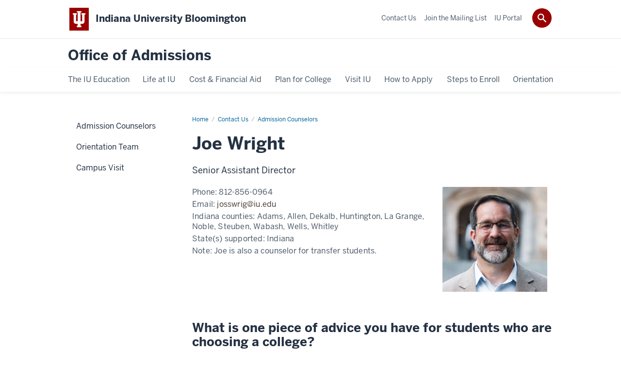

--- FILE ---
content_type: text/html; charset=UTF-8
request_url: https://admissions.indiana.edu/contact/counselors/wright-joe.html
body_size: 7639
content:
<!DOCTYPE HTML><html class="no-js ie9" itemscope="itemscope" itemtype="http://schema.org/ProfilePage" lang="en-US"><head prefix="og: http://ogp.me/ns# profile: http://ogp.me/ns/profile# article: http://ogp.me/ns/article#"><meta charset="utf-8"/><meta content="width=device-width, initial-scale=1.0" name="viewport"/><title>Joe Wright: Admission Counselors: Contact Us: Office of Admissions: Indiana University Bloomington</title><meta content="65ec0207814f4e104cbfe6d4fe77e852" name="id"/><meta content="Joe Wright, Joe Wright Indiana University Bloomington, Joe Wright IU admissions, Joe Wright IU Office of Admissions" name="keywords"/><meta content="Joe Wright is a senior assistant director in the Indiana University Bloomington Office of Admissions." name="description"/><meta content="IE=edge" http-equiv="X-UA-Compatible"/><link href="https://assets.iu.edu/favicon.ico" rel="shortcut icon" type="image/x-icon"/><!-- Canonical URL --><link href="https://admissions.indiana.edu/contact/counselors/wright-joe.html" itemprop="url" rel="canonical"/><!-- Facebook Open Graph --><meta content="https://admissions.indiana.edu/images/counselors/wright-joe-768x768.jpg" property="og:image"/><meta content="Joe Wright is a senior assistant director in the Indiana University Bloomington Office of Admissions." property="og:description"/><meta content="https://admissions.indiana.edu/contact/counselors/wright-joe.html" property="og:url"/><meta content="Office of Admissions" property="og:site_name"/><meta content="en_US" property="og:locale"/><meta content="profile" property="og:type"/><meta content="Joe" property="profile:first_name"/><meta content="Wright" property="profile:last_name"/><!-- Twitter Card Tags --><meta content="https://admissions.indiana.edu/images/counselors/wright-joe-768x768.jpg" name="twitter:image:src"/><meta content="Joe Wright is a senior assistant director in the Indiana University Bloomington Office of Admissions." name="twitter:description"/><meta content="@IUAdmissions" name="twitter:site"/><meta content="@IUAdmissions" name="twitter:creator"/><meta content="summary_large_image" name="twitter:card"/><!-- Google/Microdata Tags --><meta content="https://admissions.indiana.edu/images/counselors/wright-joe-768x768.jpg" itemprop="image"/><meta content="Joe Wright" itemprop="name"/><meta content="Joe Wright is a senior assistant director in the Indiana University Bloomington Office of Admissions." itemprop="description"/>
                        	
		    
                        
            
                                        <link as="font" crossorigin="" href="https://fonts.iu.edu/fonts/benton-sans-regular.woff" rel="preload" type="font/woff2"/> 
<link as="font" crossorigin="" href="https://fonts.iu.edu/fonts/benton-sans-bold.woff" rel="preload" type="font/woff2"/> 
<link rel="preconnect" href="https://fonts.iu.edu" crossorigin=""/> 
<link rel="dns-prefetch" href="https://fonts.iu.edu"/> 
<link rel="stylesheet" type="text/css" href="//fonts.iu.edu/style.css?family=BentonSans:regular,bold|BentonSansCond:regular,bold|GeorgiaPro:regular|BentonSansLight:regular"/> 
<link rel="stylesheet" href="//assets.iu.edu/web/fonts/icon-font.css?2024-03-07" media="screen"/> 
<link rel="stylesheet" href="//assets.iu.edu/web/3.3.x/css/iu-framework.min.css?2024-09-05"/> 
<link rel="stylesheet" href="//assets.iu.edu/brand/3.3.x/brand.min.css?2023-07-13"/> 
<link rel="stylesheet" href="//assets.iu.edu/search/3.3.x/search.min.css?2022-06-02"/> 
<script src="//assets.iu.edu/web/1.5/libs/modernizr.min.js"></script> 
<link href="/_assets/css/site.css?v=1.01" rel="stylesheet" type="text/css" />    
                            
        <script src="https://assets.iu.edu/web/1.5/libs/modernizr.min.js"></script><!--[if lt IE 9]>
        <script src="//html5shim.googlecode.com/svn/trunk/html5.js"></script>
    <![endif]-->	
    	
            <script>	
                window.dataLayer = window.dataLayer || []; 	
                	
                	
                document.addEventListener('readystatechange', function() {	
                    if (document.readyState === 'interactive') {	
                        let pageMetaDataReported	
          	
                        for (var obj of window.dataLayer) {	
                            if (Object.values(obj).includes('pageMetaData')) {	
                                pageMetaDataReported = true	
                            }	
                        }	
                    	
                        if (!pageMetaDataReported) {	
                            window.dataLayer.push({	
                                'event': 'iu_pageMetaData',	
                                'campus_name': 'IU Bloomington',	
                                'site_name': 'Office of Admissions'	
                            })	
                        }	
                    }	
                })	
            </script>	
            <script>    	
                            	
                document.addEventListener('click', function handleNavigationClicks(event) {	
                     var clickOnMobileNav =  event.target.closest('.mobile.off-canvas-list > ul > li > a') 	
                    var clickOnMobileNavMenu = event.target.closest('.mobile.off-canvas-list > ul > li.has-children > ul > li > a')	
                    var clickOnMainNav = event.target.closest('nav.main > ul > li > a')	
                    var clickOnMenu = event.target.closest('nav.main .children > li > a')	
      	
                    if (!clickOnMainNav && !clickOnMenu && !clickOnMobileNavMenu && !clickOnMobileNav) {	
                        return	
                    }	
      	
                    if (clickOnMainNav) {    	
                        window.dataLayer.push({	
                          'event': 'iu_click_header_nav',	
                          'element_text': clickOnMainNav.innerText.trim()	
                        })	
                    } else if (clickOnMobileNav) {	
                        window.dataLayer.push({	
                          'event': 'iu_click_header_nav',	
                          'element_text': clickOnMobileNav.innerText.trim()	
                        })	
                    } else if (clickOnMenu) {	
                        window.dataLayer.push({	
                          'event': 'iu_click_header_menu',	
                          'element_text': clickOnMenu.innerText.trim()	
                        })	
                    } else if (clickOnMobileNavMenu) {	
                        window.dataLayer.push({	
                          'event': 'iu_click_header_menu',	
                          'element_text': clickOnMobileNavMenu.innerText.trim()	
                        })	
                    }	
                })	
            </script>	
            	
                        
            
                                        <script>// <![CDATA[  
    
    
(function(w,d,s,l,i){w[l]=w[l]||[];w[l].push({'gtm.start':
new Date().getTime(),event:'gtm.js'});var f=d.getElementsByTagName(s)[0],
j=d.createElement(s),dl=l!='dataLayer'?'&l='+l:'';j.async=true;j.src=
'//www.googletagmanager.com/gtm.js?id='+i+dl;f.parentNode.insertBefore(j,f);
})(window,document,'script','dataLayer','GTM-WJFT899'); 


//]]>
</script>
<script async="async" src="https://www.googletagmanager.com/gtag/js?id=AW-730474712"></script>
<script> window.dataLayer = window.dataLayer || []; function gtag(){dataLayer.push(arguments);} gtag('js', new Date()); gtag('config', 'AW-730474712'); </script>    
                            
        </head><body class="mahogany no-banner no-page-title landmarks">
                        	
		    
                        
            
                                        <noscript><iframe height="0" src="https://www.googletagmanager.com/ns.html?id=GTM-WJFT899" width="0"></iframe></noscript>    
                            
        <header id="header">
                        	
		    
                        
            
                                        <div id="skipnav">
<ul>
<li><a href="#content">Skip to Content</a></li>
<li><a href="#nav-main">Skip to Main Navigation</a></li>
<li><a href="#search">Skip to Search</a></li>
</ul>
<hr /></div>    
                            
        
            
            
                                <div class="iub" id="branding-bar" itemscope="itemscope" itemtype="http://schema.org/CollegeOrUniversity">
    <div class="row pad">
			<img alt="" src="//assets.iu.edu/brand/3.x/trident-large.png"/>
			<p id="iu-campus">
				<a href="https://www.indiana.edu" title="Indiana University Bloomington">
					<span class="show-on-desktop" id="campus-name" itemprop="name">Indiana University Bloomington</span>
					<span class="show-on-tablet" itemprop="name">Indiana University Bloomington</span>
					<span class="show-on-mobile" itemprop="name">IU Bloomington</span>
				</a>
			</p>
	</div>
</div>    
                       
        
            
            
                                <system-region name="DEFAULT">
    
    
    <div id="toggles">
    <div class="row pad">
        <a aria-controls="search" aria-expanded="false" class="button search-toggle" href="https://admissions.indiana.edu/search"><img alt="Open Search" src="//assets.iu.edu/search/3.x/search.png"/></a>
    </div>
</div>

<div aria-hidden="true" class="search-box" id="search" role="search"></div>
</system-region>    
                       
        
                                
          
    
                    
        
    
        <div id="offCanvas" class="hide-for-large" role="navigation" aria-label="Mobile">
<button class="menu-toggle button hide-for-large" data-toggle="iu-menu">Menu</button><div id="iu-menu" class="off-canvas position-right off-canvas-items" data-off-canvas="" data-position="right">
<div class="mobile off-canvas-list" itemscope="itemscope" itemtype="http://schema.org/SiteNavigationElement"><ul>
<li class="has-children">
<a href="https://admissions.indiana.edu/education/index.html" itemprop="url"><span itemprop="name">The IU Education</span></a><ul class="children">
<li><a href="https://admissions.indiana.edu/education/schools.html" itemprop="url"><span itemprop="name">Schools </span></a></li>
<li class="has-children">
<a href="https://admissions.indiana.edu/education/majors-degrees-programs/index.html" itemprop="url"><span itemprop="name">Majors, Degrees &amp; Programs</span></a><ul class="children">
<li><a href="https://admissions.indiana.edu/education/majors-degrees-programs/exploratory.html" itemprop="url"><span itemprop="name">Exploratory Programs</span></a></li>
<li><a href="https://admissions.indiana.edu/education/majors-degrees-programs/imp.html" itemprop="url"><span itemprop="name">Individualized Major Program</span></a></li>
<li><a href="https://admissions.indiana.edu/education/majors-degrees-programs/search-majors-degrees-programs.html" itemprop="url"><span itemprop="name">Search Majors, Degrees, and Programs</span></a></li>
</ul>
</li>
<li><a href="https://admissions.indiana.edu/education/class-profile.html" itemprop="url"><span itemprop="name">Class Profile </span></a></li>
<li class="has-children">
<a href="https://admissions.indiana.edu/education/academic-opportunities/index.html" itemprop="url"><span itemprop="name">Academic Opportunities</span></a><ul class="children">
<li><a href="https://admissions.indiana.edu/education/academic-opportunities/honors.html" itemprop="url"><span itemprop="name">Honors Programs</span></a></li>
<li><a href="https://admissions.indiana.edu/education/academic-opportunities/learning-communities.html" itemprop="url"><span itemprop="name">Learning Communities</span></a></li>
<li><a href="https://admissions.indiana.edu/education/academic-opportunities/research.html" itemprop="url"><span itemprop="name">Research</span></a></li>
<li><a href="https://admissions.indiana.edu/education/academic-opportunities/prof-study.html" itemprop="url"><span itemprop="name">Pre-professional Study</span></a></li>
</ul>
</li>
<li class="has-children">
<a href="https://admissions.indiana.edu/education/career-preparation/index.html" itemprop="url"><span itemprop="name">Career Preparation</span></a><ul class="children">
<li><a href="https://admissions.indiana.edu/education/career-preparation/career-centers.html" itemprop="url"><span itemprop="name">Career Centers</span></a></li>
<li><a href="https://admissions.indiana.edu/education/career-preparation/faculty.html" itemprop="url"><span itemprop="name">Faculty Connections</span></a></li>
<li><a href="https://admissions.indiana.edu/education/career-preparation/internships.html" itemprop="url"><span itemprop="name">Internships &amp; Experience</span></a></li>
<li><a href="https://admissions.indiana.edu/education/career-preparation/alumni-network.html" itemprop="url"><span itemprop="name">Alumni Network</span></a></li>
<li><a href="https://admissions.indiana.edu/education/career-preparation/start.html" itemprop="url"><span itemprop="name">How to Start</span></a></li>
</ul>
</li>
<li><a href="https://admissions.indiana.edu/education/advising-support.html" itemprop="url"><span itemprop="name">Advising &amp; Support</span></a></li>
<li><a href="https://admissions.indiana.edu/education/global.html" itemprop="url"><span itemprop="name">Global Experiences</span></a></li>
</ul>
</li>
<li class="has-children">
<a href="https://admissions.indiana.edu/life/index.html" itemprop="url"><span itemprop="name">Life at IU</span></a><ul class="children">
<li><a href="https://admissions.indiana.edu/life/involvement.html" itemprop="url"><span itemprop="name">Student Involvement</span></a></li>
<li><a href="https://admissions.indiana.edu/life/traditions.html" itemprop="url"><span itemprop="name">Traditions</span></a></li>
<li class="has-children">
<a href="https://admissions.indiana.edu/life/belong/index.html" itemprop="url"><span itemprop="name">Belonging</span></a><ul class="children"><li><a href="https://admissions.indiana.edu/visit/outreach/index.html" itemprop="url"><span itemprop="name">Programs</span></a></li></ul>
</li>
<li><a href="https://admissions.indiana.edu/life/arts.html" itemprop="url"><span itemprop="name">Arts</span></a></li>
<li><a href="https://admissions.indiana.edu/life/athletics.html" itemprop="url"><span itemprop="name">Athletics</span></a></li>
<li><a href="https://admissions.indiana.edu/life/housing.html" itemprop="url"><span itemprop="name">Housing</span></a></li>
<li><a href="https://admissions.indiana.edu/life/bloomington.html" itemprop="url"><span itemprop="name">Bloomington</span></a></li>
<li><a href="https://admissions.indiana.edu/life/safety.html" itemprop="url"><span itemprop="name">Safety</span></a></li>
</ul>
</li>
<li class="has-children">
<a href="https://admissions.indiana.edu/cost-financial-aid/index.html" itemprop="url"><span itemprop="name">Cost &amp; Financial Aid</span></a><ul class="children">
<li><a href="https://admissions.indiana.edu/cost-financial-aid/scholarships.html" itemprop="url"><span itemprop="name">Scholarships</span></a></li>
<li><a href="https://admissions.indiana.edu/cost-financial-aid/financial-aid.html" itemprop="url"><span itemprop="name">Financial Aid</span></a></li>
</ul>
</li>
<li class="has-children">
<a href="https://admissions.indiana.edu/planning/index.html" itemprop="url"><span itemprop="name">Plan for College</span></a><ul class="children">
<li><a href="https://admissions.indiana.edu/planning/eighth-ninth-grade.html" itemprop="url"><span itemprop="name">Eighth and Ninth Grade</span></a></li>
<li><a href="https://admissions.indiana.edu/planning/sophomores.html" itemprop="url"><span itemprop="name">Sophomores</span></a></li>
<li><a href="https://admissions.indiana.edu/planning/juniors.html" itemprop="url"><span itemprop="name">Juniors</span></a></li>
<li><a href="https://admissions.indiana.edu/planning/seniors.html" itemprop="url"><span itemprop="name">Seniors</span></a></li>
<li><a href="https://admissions.indiana.edu/planning/family.html" itemprop="url"><span itemprop="name">Family</span></a></li>
</ul>
</li>
<li class="has-children">
<a href="https://admissions.indiana.edu/visit/index.html" itemprop="url"><span itemprop="name">Visit IU</span></a><ul class="children">
<li><a href="https://admissions.indiana.edu/visit/virtual-tour.html" itemprop="url"><span itemprop="name">Virtual Tour</span></a></li>
<li><a href="https://admissions.indiana.edu/visit/maps-directions-parking.html" itemprop="url"><span itemprop="name">Maps, Directions &amp; Parking</span></a></li>
</ul>
</li>
<li class="has-children">
<a href="https://admissions.indiana.edu/apply/index.html" itemprop="url"><span itemprop="name">How to Apply</span></a><ul class="children">
<li><a href="https://admissions.indiana.edu/apply/freshman/index.html" itemprop="url"><span itemprop="name">Freshman Applicants</span></a></li>
<li class="has-children">
<a href="https://admissions.indiana.edu/apply/transfer/index.html" itemprop="url"><span itemprop="name">Transfer Applicants</span></a><ul class="children"><li><a href="https://admissions.indiana.edu/visit/transfer-visits/index.html" itemprop="url"><span itemprop="name">Transfer Visits</span></a></li></ul>
</li>
<li><a href="https://admissions.indiana.edu/apply/intercampus-transfer/index.html" itemprop="url"><span itemprop="name">Intercampus Transfer Applicants</span></a></li>
<li><a href="https://admissions.indiana.edu/apply/adult.html" itemprop="url"><span itemprop="name">Adult Applicants</span></a></li>
<li><a href="https://admissions.indiana.edu/apply/military-veterans/index.html" itemprop="url"><span itemprop="name">Military &amp; Veteran Applicants</span></a></li>
<li><a href="https://admissions.indiana.edu/apply/second-and-visit.html" itemprop="url"><span itemprop="name">Second Degree and Visiting Applicants</span></a></li>
<li><a href="https://admissions.indiana.edu/apply/international.html" itemprop="url"><span itemprop="name">International Applicants</span></a></li>
<li><a href="https://admissions.indiana.edu/apply/graduate.html" itemprop="url"><span itemprop="name">Graduate Applicants</span></a></li>
<li><a href="https://admissions.indiana.edu/apply/paths.html" itemprop="url"><span itemprop="name">Admission Paths</span></a></li>
<li><a href="https://admissions.indiana.edu/apply/indiana-resident-admissions.html" itemprop="url"><span itemprop="name">Indiana Resident Admissions</span></a></li>
<li><a href="https://admissions.indiana.edu/apply/learn-more-faq.html" itemprop="url"><span itemprop="name">Application FAQs</span></a></li>
<li><a href="https://admissions.indiana.edu/apply/viewbook/index.html" itemprop="url"><span itemprop="name">Viewbook</span></a></li>
</ul>
</li>
<li class="has-children">
<a href="https://admissions.indiana.edu/enroll/index.html" itemprop="url"><span itemprop="name">Steps to Enroll</span></a><ul class="children">
<li><a href="https://admissions.indiana.edu/enroll/freshman/index.html" itemprop="url"><span itemprop="name">Freshman Students</span></a></li>
<li><a href="https://admissions.indiana.edu/enroll/transfer/index.html" itemprop="url"><span itemprop="name">Transfer Students and Spring Freshmen</span></a></li>
<li><a href="https://admissions.indiana.edu/enroll/intercampus/index.html" itemprop="url"><span itemprop="name">Intercampus Transfer Students</span></a></li>
<li><a href="https://admissions.indiana.edu/enroll/adult.html" itemprop="url"><span itemprop="name">Adult Students</span></a></li>
<li><a href="https://admissions.indiana.edu/enroll/summer/index.html" itemprop="url"><span itemprop="name">Summer Students</span></a></li>
</ul>
</li>
<li class="has-children">
<a href="https://admissions.indiana.edu/orientation/index.html" itemprop="url"><span itemprop="name">Orientation</span></a><ul class="children">
<li class="has-children">
<a href="https://admissions.indiana.edu/orientation/portal/index.html" itemprop="url"><span itemprop="name">Orientation Portal</span></a><ul class="children">
<li><a href="https://admissions.indiana.edu/orientation/portal/secure/index.html" itemprop="url"><span itemprop="name">Student login</span></a></li>
<li><a href="https://admissions.indiana.edu/orientation/portal/guest/index.html" itemprop="url"><span itemprop="name">Guest login</span></a></li>
<li><a href="https://admissions.indiana.edu/orientation/portal/sample-checklist/index.html" itemprop="url"><span itemprop="name">Orientation Checklist</span></a></li>
</ul>
</li>
<li class="has-children">
<a href="https://admissions.indiana.edu/orientation/new-students/index.html" itemprop="url"><span itemprop="name">New Students</span></a><ul class="children">
<li><a href="https://admissions.indiana.edu/orientation/new-students/indiana-promise/index.html" itemprop="url"><span itemprop="name">The Indiana Promise</span></a></li>
<li class="has-children">
<a href="https://admissions.indiana.edu/orientation/new-students/prepare-advising/index.html" itemprop="url"><span itemprop="name">Prepare for Advising</span></a><ul class="children"><li><a href="https://admissions.indiana.edu/orientation/new-students/prepare-advising/testing/index.html" itemprop="url"><span itemprop="name">Testing</span></a></li></ul>
</li>
<li class="has-children">
<a href="https://admissions.indiana.edu/orientation/new-students/attend-nso/index.html" itemprop="url"><span itemprop="name">Attend Orientation</span></a><ul class="children">
<li><a href="https://admissions.indiana.edu/orientation/new-students/attend-nso/sample-nso-schedule/index.html" itemprop="url"><span itemprop="name">Sample Schedule</span></a></li>
<li><a href="https://admissions.indiana.edu/orientation/new-students/attend-nso/academic-advising/index.html" itemprop="url"><span itemprop="name">Advising and Registration</span></a></li>
<li><a href="https://admissions.indiana.edu/orientation/new-students/attend-nso/resource-center/index.html" itemprop="url"><span itemprop="name">Resource Center</span></a></li>
</ul>
</li>
<li><a href="https://admissions.indiana.edu/orientation/new-students/family/index.html" itemprop="url"><span itemprop="name">For Families</span></a></li>
<li><a href="https://admissions.indiana.edu/orientation/new-students/iu-bucket-list/index.html" itemprop="url"><span itemprop="name">IU Bucket List</span></a></li>
</ul>
</li>
<li><a href="https://admissions.indiana.edu/orientation/leaders/index.html" itemprop="url"><span itemprop="name">Student Staff</span></a></li>
</ul>
</li>
</ul></div>
<div class="mobile off-canvas-list" itemscope="itemscope" itemtype="http://schema.org/SiteNavigationElement"><ul>
<li class="has-children">
<a href="https://admissions.indiana.edu/contact/index.html" itemprop="url"><span itemprop="name">Contact Us</span></a><ul class="children">
<li><a href="https://admissions.indiana.edu/contact/counselors/index.html" itemprop="url"><span itemprop="name">Admission Counselors</span></a></li>
<li><a href="https://admissions.indiana.edu/contact/orientation/index.html" itemprop="url"><span itemprop="name">Orientation Team</span></a></li>
<li><a href="https://process.indiana.edu/portal/discover-iu-days" itemprop="url"><span itemprop="name">Campus Visit</span></a></li>
</ul>
</li>
<li><a href="https://admissions.indiana.edu/mailing-list/index.html" itemprop="url"><span itemprop="name">Join the Mailing List</span></a></li>
<li><a href="https://process.indiana.edu/apply/status" itemprop="url"><span itemprop="name">IU Portal</span></a></li>
</ul></div>
</div>
</div>
    
                    <div class="site-header" itemscope="itemscope" itemtype="http://schema.org/CollegeOrUniversity"><div class="row pad"><h1><a class="title" href="../../index.html" itemprop="department">Office of Admissions</a></h1></div></div>
                                
          
    
                    
        
    
        <nav aria-label="Main" id="nav-main" role="navigation" itemscope="itemscope" itemtype="http://schema.org/SiteNavigationElement" class="main show-for-large dropdown"><ul class="row pad"><li class="show-on-sticky home"><a href="/" aria-label="Home">Home</a></li><li class="first"><a href="https://admissions.indiana.edu/education/index.html" itemprop="url"><span itemprop="name">The IU Education</span></a><ul class="children"><li><a href="https://admissions.indiana.edu/education/schools.html" itemprop="url"><span itemprop="name">Schools </span></a></li><li><a href="https://admissions.indiana.edu/education/majors-degrees-programs/index.html" itemprop="url"><span itemprop="name">Majors, Degrees &amp; Programs</span></a></li><li><a href="https://admissions.indiana.edu/education/class-profile.html" itemprop="url"><span itemprop="name">Class Profile </span></a></li><li><a href="https://admissions.indiana.edu/education/academic-opportunities/index.html" itemprop="url"><span itemprop="name">Academic Opportunities</span></a></li><li><a href="https://admissions.indiana.edu/education/career-preparation/index.html" itemprop="url"><span itemprop="name">Career Preparation</span></a></li><li><a href="https://admissions.indiana.edu/education/advising-support.html" itemprop="url"><span itemprop="name">Advising &amp; Support</span></a></li><li><a href="https://admissions.indiana.edu/education/global.html" itemprop="url"><span itemprop="name">Global Experiences</span></a></li></ul></li><li><a href="https://admissions.indiana.edu/life/index.html" itemprop="url"><span itemprop="name">Life at IU</span></a><ul class="children"><li><a href="https://admissions.indiana.edu/life/involvement.html" itemprop="url"><span itemprop="name">Student Involvement</span></a></li><li><a href="https://admissions.indiana.edu/life/traditions.html" itemprop="url"><span itemprop="name">Traditions</span></a></li><li><a href="https://admissions.indiana.edu/life/belong/index.html" itemprop="url"><span itemprop="name">Belonging</span></a></li><li><a href="https://admissions.indiana.edu/life/arts.html" itemprop="url"><span itemprop="name">Arts</span></a></li><li><a href="https://admissions.indiana.edu/life/athletics.html" itemprop="url"><span itemprop="name">Athletics</span></a></li><li><a href="https://admissions.indiana.edu/life/housing.html" itemprop="url"><span itemprop="name">Housing</span></a></li><li><a href="https://admissions.indiana.edu/life/bloomington.html" itemprop="url"><span itemprop="name">Bloomington</span></a></li><li><a href="https://admissions.indiana.edu/life/safety.html" itemprop="url"><span itemprop="name">Safety</span></a></li></ul></li><li><a href="https://admissions.indiana.edu/cost-financial-aid/index.html" itemprop="url"><span itemprop="name">Cost &amp; Financial Aid</span></a><ul class="children"><li><a href="https://admissions.indiana.edu/cost-financial-aid/scholarships.html" itemprop="url"><span itemprop="name">Scholarships</span></a></li><li><a href="https://admissions.indiana.edu/cost-financial-aid/financial-aid.html" itemprop="url"><span itemprop="name">Financial Aid</span></a></li></ul></li><li><a href="https://admissions.indiana.edu/planning/index.html" itemprop="url"><span itemprop="name">Plan for College</span></a><ul class="children"><li><a href="https://admissions.indiana.edu/planning/eighth-ninth-grade.html" itemprop="url"><span itemprop="name">Eighth and Ninth Grade</span></a></li><li><a href="https://admissions.indiana.edu/planning/sophomores.html" itemprop="url"><span itemprop="name">Sophomores</span></a></li><li><a href="https://admissions.indiana.edu/planning/juniors.html" itemprop="url"><span itemprop="name">Juniors</span></a></li><li><a href="https://admissions.indiana.edu/planning/seniors.html" itemprop="url"><span itemprop="name">Seniors</span></a></li><li><a href="https://admissions.indiana.edu/planning/family.html" itemprop="url"><span itemprop="name">Family</span></a></li></ul></li><li><a href="https://admissions.indiana.edu/visit/index.html" itemprop="url"><span itemprop="name">Visit IU</span></a><ul class="children"><li><a href="https://admissions.indiana.edu/visit/virtual-tour.html" itemprop="url"><span itemprop="name">Virtual Tour</span></a></li><li><a href="https://admissions.indiana.edu/visit/maps-directions-parking.html" itemprop="url"><span itemprop="name">Maps, Directions &amp; Parking</span></a></li></ul></li><li><a href="https://admissions.indiana.edu/apply/index.html" itemprop="url"><span itemprop="name">How to Apply</span></a><ul class="children"><li><a href="https://admissions.indiana.edu/apply/freshman/index.html" itemprop="url"><span itemprop="name">Freshman Applicants</span></a></li><li><a href="https://admissions.indiana.edu/apply/transfer/index.html" itemprop="url"><span itemprop="name">Transfer Applicants</span></a></li><li><a href="https://admissions.indiana.edu/apply/intercampus-transfer/index.html" itemprop="url"><span itemprop="name">Intercampus Transfer Applicants</span></a></li><li><a href="https://admissions.indiana.edu/apply/adult.html" itemprop="url"><span itemprop="name">Adult Applicants</span></a></li><li><a href="https://admissions.indiana.edu/apply/military-veterans/index.html" itemprop="url"><span itemprop="name">Military &amp; Veteran Applicants</span></a></li><li><a href="https://admissions.indiana.edu/apply/second-and-visit.html" itemprop="url"><span itemprop="name">Second Degree and Visiting Applicants</span></a></li><li><a href="https://admissions.indiana.edu/apply/international.html" itemprop="url"><span itemprop="name">International Applicants</span></a></li><li><a href="https://admissions.indiana.edu/apply/graduate.html" itemprop="url"><span itemprop="name">Graduate Applicants</span></a></li><li><a href="https://admissions.indiana.edu/apply/paths.html" itemprop="url"><span itemprop="name">Admission Paths</span></a></li><li><a href="https://admissions.indiana.edu/apply/indiana-resident-admissions.html" itemprop="url"><span itemprop="name">Indiana Resident Admissions</span></a></li><li><a href="https://admissions.indiana.edu/apply/learn-more-faq.html" itemprop="url"><span itemprop="name">Application FAQs</span></a></li><li><a href="https://admissions.indiana.edu/apply/viewbook/index.html" itemprop="url"><span itemprop="name">Viewbook</span></a></li></ul></li><li><a href="https://admissions.indiana.edu/enroll/index.html" itemprop="url"><span itemprop="name">Steps to Enroll</span></a><ul class="children"><li><a href="https://admissions.indiana.edu/enroll/freshman/index.html" itemprop="url"><span itemprop="name">Freshman Students</span></a></li><li><a href="https://admissions.indiana.edu/enroll/transfer/index.html" itemprop="url"><span itemprop="name">Transfer Students and Spring Freshmen</span></a></li><li><a href="https://admissions.indiana.edu/enroll/intercampus/index.html" itemprop="url"><span itemprop="name">Intercampus Transfer Students</span></a></li><li><a href="https://admissions.indiana.edu/enroll/adult.html" itemprop="url"><span itemprop="name">Adult Students</span></a></li><li><a href="https://admissions.indiana.edu/enroll/summer/index.html" itemprop="url"><span itemprop="name">Summer Students</span></a></li></ul></li><li class="last"><a href="https://admissions.indiana.edu/orientation/index.html" itemprop="url"><span itemprop="name">Orientation</span></a><ul class="children"><li><a href="https://admissions.indiana.edu/orientation/portal/index.html" itemprop="url"><span itemprop="name">Orientation Portal</span></a></li><li><a href="https://admissions.indiana.edu/orientation/new-students/index.html" itemprop="url"><span itemprop="name">New Students</span></a></li><li><a href="https://admissions.indiana.edu/orientation/leaders/index.html" itemprop="url"><span itemprop="name">Student Staff</span></a></li></ul></li><li class="show-on-sticky search search-img"><a class="search-toggle" href="/search/"><img src="https://assets.iu.edu/web/3.x/css/img/search.png" alt="Search"/></a></li></ul></nav><div class="nav-secondary show-for-large" role="navigation" aria-label="Secondary"><div class="row pad"><ul class="inline separators" itemscope="itemscope" itemtype="http://schema.org/SiteNavigationElement"><li class="first"><a href="https://admissions.indiana.edu/contact/index.html" itemprop="url" class="current"><span itemprop="name">Contact Us</span></a></li><li><a href="https://admissions.indiana.edu/mailing-list/index.html" itemprop="url"><span itemprop="name">Join the Mailing List</span></a></li><li class="last"><a href="https://process.indiana.edu/apply/status" itemprop="url"><span itemprop="name">IU Portal</span></a></li></ul></div></div>
    
                    </header><main><div class="content-top"><div class="section breadcrumbs"><div class="row"><div class="layout"><ul itemscope="itemscope" itemtype="http://schema.org/BreadcrumbList"><li itemprop="itemListElement" itemscope="itemscope" itemtype="http://schema.org/ListItem"><a href="../../index.html" itemprop="item"><span itemprop="name">Home</span></a><meta content="1" itemprop="position"/></li><li itemprop="itemListElement" itemscope="itemscope" itemtype="http://schema.org/ListItem"><a href="../index.html" itemprop="item"><span itemprop="name">Contact Us</span></a><meta content="2" itemprop="position"/></li><li itemprop="itemListElement" itemscope="itemscope" itemtype="http://schema.org/ListItem"><a href="index.html" itemprop="item"><span itemprop="name">Admission Counselors</span></a><meta content="3" itemprop="position"/></li><li class="current" itemprop="itemListElement" itemscope="itemscope" itemtype="http://schema.org/ListItem"><span itemprop="name">Joe Wright</span><meta content="4" itemprop="position"/></li></ul></div></div></div></div><div id="main-content"><div class="section bg-none collapsed" id="content" itemscope="itemscope" itemtype="http://schema.org/Person"><div class="row"><div class="layout"><div class="detail-meta"><h2 class="title" itemprop="name">Joe Wright</h2><p class="sub-title" itemprop="jobTitle">Senior Assistant Director</p><!-- /.detail-meta --></div><div class="one-third float-right"><figure class="media" itemscope="itemscope" itemtype="http://schema.org/ImageObject"><img alt="" itemprop="image" src="../../images/counselors/wright-joe-768x768.jpg"/></figure></div><!-- /.detail-media --><div class="text"><dl class="meta inline"><dt>Phone: </dt><dd itemprop="telephone">812-856-0964</dd><dt>Email: </dt><dd itemprop="email"><span ery="absbyybj" uers="wbffjevt@vh.rqh">&#106;&#111;&#115;&#115;&#119;&#114;&#105;&#103;&#64;&#105;&#117;&#46;&#101;&#100;&#117;</span></dd><dt>Indiana counties: </dt><dd itemprop="counties">Adams, Allen, Dekalb, Huntington, La Grange, Noble, Steuben, Wabash, Wells, Whitley</dd><dt>State(s) supported: </dt><dd itemprop="outside-areas">Indiana</dd><dt class="profile-note">Note: </dt><dd class="profile-note" itemprop="note">Joe is also a counselor for transfer students.</dd></dl></div><!-- /.text --></div><!-- /.layout --></div><!-- /.row --></div><!-- /.profile --><div class="collapsed bg-none section"><div class="row"><div class="layout"><div class="text"><h3>What is one piece of advice you have for students who are choosing a college?</h3><p>The factors in choosing a college are many and unique to each person, so my one piece of advice is to be sure it is the right fit for you! Start broad and decide on the size of the school and if you want it to be in an urban, metropolitan, or rural city, then narrow things down. Look at majors and minors offered and make sure your selected school not only has your area of interest, but other acceptable options if you want to change your major. Questions like these can go a long way to helping you find a campus you can get excited about attending!</p><h3>What do you love the most about IU?</h3><p>The opportunities! The size and diversity of things you can participate in here are long and wide. Over 900 different clubs and organizations, multiple living learning centers for different residence hall floors, classes of all variations to keep your interest while learning, and new friendships from people all over the United States and world that can rarely be obtained outside of a college setting.</p></div></div><!-- /.layout --></div></div></div>
                                
          
    
                    
        
    
        <div class="section-nav show-for-large" id="section-nav"><div class="row"><nav itemscope="itemscope" itemtype="http://schema.org/SiteNavigationElement" aria-label="Section" data-parent-url="/contact/index"><ul><li class="current-trail "><a href="https://admissions.indiana.edu/contact/counselors/index.html" itemprop="url" class="current-trail "><span itemprop="name">Admission Counselors</span></a></li><li class=""><a href="https://admissions.indiana.edu/contact/orientation/index.html" itemprop="url" class=""><span itemprop="name">Orientation Team</span></a></li><li class=""><a href="https://process.indiana.edu/portal/discover-iu-days" itemprop="url" class=""><span itemprop="name">Campus Visit</span></a></li></ul></nav></div></div>
    
                    </main>
        
        
                                <div aria-label="Office of Admissions social media channels" class="section bg-mahogany dark belt" role="complementary">
            <div class="row pad">
                <h2 class="visually-hidden">Office of Admissions social media channels</h2>                                                    
                                                                <div class="invert border">
                                                <ul class="social">
                                
                                                                    <li><a aria-label="Twitter" class="icon-twitter" href="https://www.twitter.com/IUAdmissions">Twitter</a></li>
                                                                
                                                                    <li><a aria-label="Facebook" class="icon-facebook" href="https://www.facebook.com/futurehoosiersfamilyfriends">Facebook</a></li>
                                                                
                                                                    <li><a aria-label="Instagram" class="icon-instagram" href="https://www.instagram.com/iuadmissions">Instagram</a></li>
                                                                
                                                                                                                                            <li><a aria-label="YouTube" class="icon-youtube" href="https://www.youtube.com/user/IUAdmissions">YouTube</a></li>
                                                                
                                                                    <li><a aria-label="Pinterest" class="icon-pinterest" href="https://www.pinterest.com/iuadmissions">Pinterest</a></li>
                                                                
                                                                
                                                                
                                                                
                                                                
                                                                
                            </ul>
                        </div>
                            </div>
        </div>    
                    
            
            
            
                    <div aria-label="Additional links and resources" class="section bg-mahogany bg-dark skirt" role="complementary"><div class="row pad"><div class="skirt-nav"><div class="contact"><p class="title no-cap"><a href="/index.html"><span>Office of</span> Admissions</a></p><ul class=""><li><a href="https://admissions.indiana.edu/contact/index.html">Contact us</a> / <a href="https://admissions.indiana.edu/mailing-list/index.html">Join the mailing list</a></li></ul><div class="invert border"><ul class="social"><li><a aria-label="Twitter" class="icon-twitter" href="https://www.twitter.com/IUAdmissions">Twitter</a></li><li><a aria-label="Facebook" class="icon-facebook" href="https://www.facebook.com/futurehoosiersfamilyfriends">Facebook</a></li><li><a aria-label="Instagram" class="icon-instagram" href="https://www.instagram.com/iuadmissions">Instagram</a></li><li><a aria-label="YouTube" class="icon-youtube" href="https://www.youtube.com/user/IUAdmissions">YouTube</a></li><li><a aria-label="Pinterest" class="icon-pinterest" href="https://www.pinterest.com/iuadmissions">Pinterest</a></li></ul></div></div><div class="accordion" data-accordion=""><div class="accordion-item" cody="awesome"><h3><button class="accordion-title" id="sect1-heading"><span class="accordion-label">INFO FOR</span><span class="accordion-icon"></span></button></h3></div><div class="accordion-content"><ul><li tabindex="-1"><a href="https://admissions.indiana.edu/family/index.html">Families</a></li><li tabindex="-1"><a href="https://admissions.indiana.edu/counselors/index.html">Counselors</a></li></ul></div><div class="accordion-item" cody="awesome"><h3><button class="accordion-title" id="sect2-heading"><span class="accordion-label">FUTURE FRESHMEN</span><span class="accordion-icon"></span></button></h3></div><div class="accordion-content"><ul><li tabindex="-1"><a href="https://admissions.indiana.edu/apply/freshman/index.html">See admission requirements</a></li><li tabindex="-1"><a href="https://admissions.indiana.edu/apply/freshman/index.html">Learn how to apply</a></li><li tabindex="-1"><a href="https://admissions.indiana.edu/apply/freshman/index.html">Apply now</a></li><li tabindex="-1"><a href="https://admissions.indiana.edu/apply/freshman/ap-exam-credit.html">Learn about AP credit</a></li><li tabindex="-1"><a href="https://admissions.indiana.edu/apply/freshman/index.html">Check your status</a></li><li tabindex="-1"><a href="https://admissions.indiana.edu/apply/freshman/index.html">Correct your application</a></li></ul></div><div class="accordion-item" cody="awesome"><h3><button class="accordion-title" id="sect3-heading"><span class="accordion-label">FUTURE TRANSFERS</span><span class="accordion-icon"></span></button></h3></div><div class="accordion-content"><ul><li tabindex="-1"><a href="https://admissions.indiana.edu/apply/transfer/index.html">See admission requirements</a></li><li tabindex="-1"><a href="https://admissions.indiana.edu/apply/transfer/index.html">Learn how to apply</a></li><li tabindex="-1"><a href="https://admissions.indiana.edu/apply/transfer/index.html">Apply now</a></li><li tabindex="-1"><a href="https://cts.admissions.indiana.edu/">Learn about transfer credit</a></li><li tabindex="-1"><a href="https://admissions.indiana.edu/apply/transfer/index.html">Check your status</a></li><li tabindex="-1"><a href="https://admissions.indiana.edu/apply/transfer/index.html">Correct your application</a></li></ul></div><div class="accordion-item" cody="awesome"><h3><button class="accordion-title" id="sect4-heading"><span class="accordion-label">ADMITTED STUDENTS</span><span class="accordion-icon"></span></button></h3></div><div class="accordion-content"><ul><li tabindex="-1"><a href="https://admissions.indiana.edu/enroll/index.html">Learn how to enroll</a></li><li tabindex="-1"><a href="https://process.indiana.edu/apply/status">Declare your intent to enroll</a></li><li tabindex="-1"><a href="https://admissions.indiana.edu/enroll/freshman/index.html">Set up your computing account</a></li><li tabindex="-1"><a href="https://housing.indiana.edu/residence-centers/index.html">Explore housing</a></li><li tabindex="-1"><a href="/orientation/index.html">Learn about orientation</a></li></ul></div></div></div></div></div>    
            
        
            
            
                                <footer id="footer" itemscope="itemscope" itemtype="http://schema.org/CollegeOrUniversity" role="contentinfo">
	<div class="row pad">
		<p class="signature">
			<a class="signature-link signature-img" href="https://www.iu.edu/index.html">
				<img alt="Indiana University" src="//assets.iu.edu/brand/3.3.x/iu-sig-formal.svg"/>
			</a>
		</p>
		<p class="copyright">
			<span class="line-break">
				<a href="https://accessibility.iu.edu/assistance" id="accessibility-link" title="Having trouble accessing this web page co ntent? Please visit this page for assistance.">Accessibility</a> | 
				<a href="https://www.iu.edu/college-scorecard.html" id="college-scorecard-link">College Scorecard</a> | 
				<a href="https://www.iu.edu/open-to-all.html" id="open-to-all-link">Open to All</a> | 
				<a href="https://admissions.indiana.edu/privacy" id="privacy-policy-link">Privacy Notice</a>
			</span>
			<span class="hide-on-mobile"> | </span>
			<a href="https://www.iu.edu/copyright/index.html">Copyright</a> © 2026 
			
			<span class="line-break-small">The Trustees of 
				
				<a href="https://www.iu.edu/" itemprop="url">
					<span itemprop="name">Indiana University</span>
				</a>
			</span>
		</p>
	</div>
</footer>    
                       
        
                        	
		    
                        
            
                                        <!-- Include Javascript -->
<script crossorigin="anonymous" integrity="sha256-9/aliU8dGd2tb6OSsuzixeV4y/faTqgFtohetphbbj0=" src="https://code.jquery.com/jquery-3.5.1.min.js"></script>
<script src="https://assets.iu.edu/web/3.3.x/js/iu-framework.min.js"></script>
<script src="https://assets.iu.edu/search/3.3.x/search.min.js"></script>
<script src="/_assets/js/site.js"></script>
<!-- Ivy Chat Bot -->
<script type="text/javascript" src="https://bot.ivy.ai/bot/script/category/2E3q64QpjYkRbdPbOLMrAgyJ1D89Va7n" referrerpolicy="no-referrer-when-downgrade" ></script>    
                            
        
    
    
    </body></html>